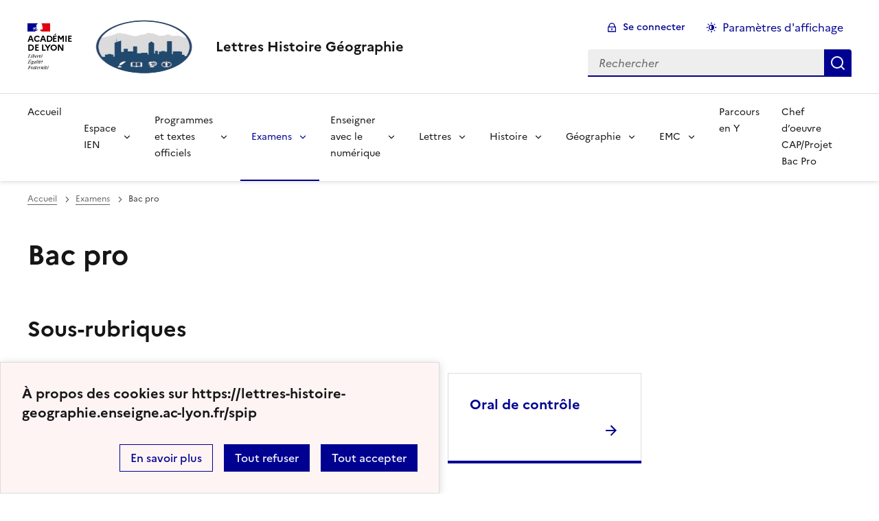

--- FILE ---
content_type: text/html; charset=utf-8
request_url: https://lettres-histoire-geographie.enseigne.ac-lyon.fr/spip/spip.php?rubrique138
body_size: 51511
content:
<!DOCTYPE html>
<html dir="ltr" lang="fr" class="ltr fr no-js" data-fr-scheme="system">
<head>
	<script type='text/javascript'>/*<![CDATA[*/(function(H){H.className=H.className.replace(/\bno-js\b/,'js')})(document.documentElement);/*]]>*/</script>
	<title>Lettres Histoire Géographie</title>
	<meta name="description" content="Site lettres histoire g&#233;ographie de l&#039;Acad&#233;mie de Lyon. Le site acad&#233;mique disciplinaire pour les lyc&#233;es professionnels propose des s&#233;quences (&#8230;)" />
	<meta http-equiv="Content-Type" content="text/html; charset=utf-8" />
<meta name="viewport" content="width=device-width, initial-scale=1" />


<link rel="alternate" type="application/rss+xml" title="Syndiquer tout le site" href="spip.php?page=backend" />


<link rel="stylesheet" href="squelettes-dist/css/spip.css?1760086684" type="text/css" />
<script>/*<![CDATA[*/
var blocs_replier_tout = 0;
var blocs_slide = 'aucun';
var blocs_title_sep = /\|\|/g;
var blocs_title_def = 'Déplier||Replier';
var blocs_js_cookie = '';

/*]]>*/</script><script>
var mediabox_settings={"auto_detect":true,"ns":"box","tt_img":true,"sel_g":"#documents_portfolio a[type='image\/jpeg'],#documents_portfolio a[type='image\/png'],#documents_portfolio a[type='image\/gif']","sel_c":".mediabox","str_ssStart":"Diaporama","str_ssStop":"Arr\u00eater","str_cur":"{current}\/{total}","str_prev":"Pr\u00e9c\u00e9dent","str_next":"Suivant","str_close":"Fermer","str_loading":"Chargement\u2026","str_petc":"Taper \u2019Echap\u2019 pour fermer","str_dialTitDef":"Boite de dialogue","str_dialTitMed":"Affichage d\u2019un media","splash_url":"","lity":{"skin":"_simple-dark","maxWidth":"90%","maxHeight":"90%","minWidth":"400px","minHeight":"","slideshow_speed":"2500","opacite":"0.9","defaultCaptionState":"expanded"}};
</script>
<!-- insert_head_css -->
<link rel="stylesheet" href="plugins-dist/mediabox/lib/lity/lity.css?1760090026" type="text/css" media="all" />
<link rel="stylesheet" href="plugins-dist/mediabox/lity/css/lity.mediabox.css?1760090026" type="text/css" media="all" />
<link rel="stylesheet" href="plugins-dist/mediabox/lity/skins/_simple-dark/lity.css?1760090026" type="text/css" media="all" /><link rel='stylesheet' type='text/css' media='all' href='plugins-dist/porte_plume/css/barre_outils.css?1760090026' />
<link rel='stylesheet' type='text/css' media='all' href='local/cache-css/cssdyn-css_barre_outils_icones_css-bbcce022.css?1764335967' />

<link rel="stylesheet" href="plugins/auto/typoenluminee/v4.0.0/css/enluminurestypo.css" type="text/css" media="all" /><link rel="stylesheet" type="text/css" href="plugins/auto/blocsdepliables/v1.4.2/css/blocs.css?1750406074" />
<link rel="stylesheet" type="text/css" href="plugins/auto/sjcycle/v3.6.0/css/sjcycle.css?1720191458" media="all" />
<link rel="stylesheet" href="plugins/auto/onglets_texte/v2.1.0/css/tab.css" type="text/css" media="all" />


<link rel="stylesheet" href="plugins/auto/squelette-spip-dsfr-main/v1.11.1/dsfr/dsfr.min.css?1764081971" type="text/css" />
<link rel="stylesheet" href="plugins/auto/squelette-spip-dsfr-main/v1.11.1/dsfr/utility/utility.main.css?1764081972" type="text/css" />
<link rel="stylesheet" href="plugins/auto/squelette-spip-dsfr-main/v1.11.1/dsfr/dsfr.spip.css?1764081971" type="text/css" />
<link rel="stylesheet" href="squelettes/dsfr/perso.css?1764340727" type="text/css" />



<script src="prive/javascript/jquery.js?1760086912" type="text/javascript"></script>

<script src="prive/javascript/jquery.form.js?1760086912" type="text/javascript"></script>

<script src="prive/javascript/jquery.autosave.js?1760086912" type="text/javascript"></script>

<script src="prive/javascript/jquery.placeholder-label.js?1760086912" type="text/javascript"></script>

<script src="prive/javascript/ajaxCallback.js?1760086912" type="text/javascript"></script>

<script src="prive/javascript/js.cookie.js?1760086912" type="text/javascript"></script>
<!-- insert_head -->
<script src="plugins-dist/mediabox/lib/lity/lity.js?1760090026" type="text/javascript"></script>
<script src="plugins-dist/mediabox/lity/js/lity.mediabox.js?1760090026" type="text/javascript"></script>
<script src="plugins-dist/mediabox/javascript/spip.mediabox.js?1760090026" type="text/javascript"></script><script type='text/javascript' src='plugins-dist/porte_plume/javascript/jquery.markitup_pour_spip.js?1760090026'></script>
<script type='text/javascript' src='plugins-dist/porte_plume/javascript/jquery.previsu_spip.js?1760090026'></script>
<script type='text/javascript' src='local/cache-js/jsdyn-javascript_porte_plume_start_js-95b172c0.js?1764335967'></script>
<script src='plugins/auto/blocsdepliables/v1.4.2/js/blocs.js?1750406074'></script>
<script src="plugins/auto/sjcycle/v3.6.0/lib/cycle2/jquery.cycle2.js?1720191458" type="text/javascript"></script>
<script src="plugins/auto/sjcycle/v3.6.0/lib/cycle2/jquery.cycle2.flip.js?1720191458" type="text/javascript"></script>
<script src="plugins/auto/sjcycle/v3.6.0/lib/cycle2/jquery.cycle2.carousel.js?1720191458" type="text/javascript"></script>
<script src="plugins/auto/sjcycle/v3.6.0/lib/cycle2/jquery.cycle2.scrollVert.js?1720191458" type="text/javascript"></script>
<script src="plugins/auto/sjcycle/v3.6.0/lib/cycle2/jquery.cycle2.shuffle.js?1720191458" type="text/javascript"></script>
<script src="plugins/auto/sjcycle/v3.6.0/lib/cycle2/jquery.cycle2.tile.js?1720191458" type="text/javascript"></script><script type="text/javascript" src="plugins/auto/onglets_texte/v2.1.0/javascript/mes_onglets.js"></script><script type='text/javascript' src='local/cache-js/jsdyn-jquery_cookiebar_js-56cc88ff.js?1764335967'></script>
<script type='text/javascript' src='plugins/auto/squelette-spip-dsfr-main/v1.11.1/js/jquery.cookiebar.call.js'></script>






<meta name="generator" content="SPIP 4.4.6" />





<meta name="theme-color" content="#000091"><!-- Défini la couleur de thème du navigateur (Safari/Android) -->
<link rel="apple-touch-icon" href="plugins/auto/squelette-spip-dsfr-main/v1.11.1/favicon/apple-touch-icon.png"><!-- 180×180 -->
<link rel="icon" href="plugins/auto/squelette-spip-dsfr-main/v1.11.1/favicon/favicon.svg" type="image/svg+xml">
<link rel="shortcut icon" href="plugins/auto/squelette-spip-dsfr-main/v1.11.1/favicon/favicon.ico" type="image/x-icon"><!-- 32×32 -->
<link rel="manifest" href="plugins/auto/squelette-spip-dsfr-main/v1.11.1/favicon/manifest.webmanifest" crossorigin="use-credentials"></head>

<body id="top"  class="pas_surlignable page_rubrique ">
<header role="banner" class="fr-header">
    <div class="fr-header__body">
        <div class="fr-container">
            <div class="fr-header__body-row">
                <div class="fr-header__brand fr-enlarge-link">
                    <div class="fr-header__brand-top">
                        <div class="fr-header__logo">
                            <p class="fr-logo">
                                
								 Académie<br>de Lyon
                            </p>
                        </div>
                         
                            <div class="fr-header__operator">
                                <img
	src="IMG/logo/logo_gros-removebg-preview.png?1764179117" class='fr-responsive-img'
	width="235"
	height="241" alt='Logo du site Lettres Histoire G&#233;ographie'/>
                                <!-- L’alternative de l’image (attribut alt) doit impérativement être renseignée et reprendre le texte visible dans l’image -->
                            </div>
                        
                        <div class="fr-header__navbar">
                            <button class="fr-btn--search fr-btn" data-fr-opened="false" aria-controls="modal-recherche" title="Rechercher">
                                Rechercher
                            </button>
                            <button class="fr-btn--menu fr-btn" data-fr-opened="false" aria-controls="modal-menu" aria-haspopup="menu" title="Menu" id="fr-btn-menu-mobile-3">
                                Menu
                            </button>
                        </div>
                    </div>
                    <div class="fr-header__service">
                        <a href="https://lettres-histoire-geographie.enseigne.ac-lyon.fr/spip" title="Accueil - Lettres Histoire Géographie"   aria-label="revenir à l'accueil du site">
                            <p class="fr-header__service-title">Lettres Histoire Géographie</p>
                        </a>
                        
                    </div>
                </div>
                <div class="fr-header__tools">
                    <div class="fr-header__tools-links">
                        <ul class="fr-btns-group">
                             
                             <li>
                            <a class="fr-btn fr-fi-lock-line" href="spip.php?page=login&amp;url=spip.php%3Frubrique138" aria-label="ouvrir le formulaire de connexion" title="connexion" rel="nofollow">Se connecter</a>
                            </li>
                            
                            
                            
							<li>
								<button class="fr-link fr-fi-theme-fill fr-link--icon-left fr-pt-0" aria-controls="fr-theme-modal" data-fr-opened="false" aria-label="Changer les paramêtres d'affichage" title="Paramètres d'affichage">Paramètres d'affichage</button>
							</li>
                        </ul>
                    </div>
                    <div class="fr-header__search fr-modal" id="modal-recherche">
                        <div class="fr-container fr-container-lg--fluid">
                            <button class="fr-btn--close fr-btn" aria-controls="modal-recherche">Fermer</button>
                                <form action="spip.php?page=recherche" method="get">
	<div class="fr-search-bar" id="formulaire_recherche" role="search">
		<input name="page" value="recherche" type="hidden"
>

		
		<label for="recherche" class="fr-label">Rechercher :</label>
		<input type="search" class="fr-input" size="10" placeholder="Rechercher" name="recherche" id="recherche" accesskey="4" autocapitalize="off" autocorrect="off"
		/><button type="submit" class="fr-btn" value="Rechercher" title="Rechercher" />


</div>
</form>

                        </div>
                    </div>
                </div>
            </div>
        </div>
    </div>
    <div class="fr-header__menu fr-modal" id="modal-menu" aria-labelledby="fr-btn-menu-mobile-1">
        <div class="fr-container">
            <button class="fr-btn--close fr-btn" aria-controls="modal-menu">Fermer</button>
            <div class="fr-header__menu-links"></div>
			   <nav class="fr-nav" id="header-navigation" role="navigation" aria-label="Menu principal">
    <ul class="fr-nav__list">
        <li class="fr-nav__item active">
            <a class="fr-nav__link active" href="https://lettres-histoire-geographie.enseigne.ac-lyon.fr/spip" target="_self"    aria-label="Revenir à la page d'accueil" title="Accueil">Accueil</a>
        </li>

        
        <li class="fr-nav__item  ">
            
                <button class="fr-nav__btn" aria-expanded="false" aria-controls="menu-77"   >Espace IEN</button>
                <div class="fr-collapse fr-menu" id="menu-77">
                    <ul class="fr-menu__list">
                        <li>
                            <a class="fr-nav__link fr-text--light"  aria-label="Ouvrir la rubrique Espace IEN" title="Espace IEN" href="spip.php?rubrique77" target="_self" ><i>Voir toute la rubrique</i></a>
                        </li>
            
                        <li>
                            <a class="fr-nav__link"  aria-label="Ouvrir la rubrique Actualités IEN" title="Actualités IEN" href="spip.php?rubrique5" target="_self" >Actualités IEN</a>
                        </li>
            
                        <li>
                            <a class="fr-nav__link"  aria-label="Ouvrir la rubrique Formations" title="Formations" href="spip.php?rubrique6" target="_self" >Formations</a>
                        </li>
            
                        <li>
                            <a class="fr-nav__link"  aria-label="Ouvrir la rubrique Compétences professionnelles" title="Compétences professionnelles" href="spip.php?rubrique66" target="_self" >Compétences professionnelles</a>
                        </li>
            
                    </ul>
                </div>
            
        </li>
        
        <li class="fr-nav__item  ">
            
                <button class="fr-nav__btn" aria-expanded="false" aria-controls="menu-79"   >Programmes et textes officiels</button>
                <div class="fr-collapse fr-menu" id="menu-79">
                    <ul class="fr-menu__list">
                        <li>
                            <a class="fr-nav__link fr-text--light"  aria-label="Ouvrir la rubrique Programmes et textes officiels" title="Programmes et textes officiels" href="spip.php?rubrique79" target="_self" ><i>Voir toute la rubrique</i></a>
                        </li>
            
                        <li>
                            <a class="fr-nav__link"  aria-label="Ouvrir la rubrique 3ème prépa Métiers" title="3ème prépa Métiers" href="spip.php?rubrique28" target="_self" >3ème prépa Métiers</a>
                        </li>
            
                        <li>
                            <a class="fr-nav__link"  aria-label="Ouvrir la rubrique CAP" title="CAP" href="spip.php?rubrique86" target="_self" >CAP</a>
                        </li>
            
                        <li>
                            <a class="fr-nav__link"  aria-label="Ouvrir la rubrique Bac Pro" title="Bac Pro" href="spip.php?rubrique87" target="_self" >Bac Pro</a>
                        </li>
            
                        <li>
                            <a class="fr-nav__link"  aria-label="Ouvrir la rubrique BP" title="BP" href="spip.php?rubrique69" target="_self" >BP</a>
                        </li>
            
                        <li>
                            <a class="fr-nav__link"  aria-label="Ouvrir la rubrique BMA" title="BMA" href="spip.php?rubrique153" target="_self" >BMA</a>
                        </li>
            
                    </ul>
                </div>
            
        </li>
        
        <li class="fr-nav__item  on active ">
            
                <button class="fr-nav__btn" aria-expanded="false" aria-controls="menu-11"  on aria-current="page" >Examens</button>
                <div class="fr-collapse fr-menu" id="menu-11">
                    <ul class="fr-menu__list">
                        <li>
                            <a class="fr-nav__link fr-text--light"  aria-label="Ouvrir la rubrique Examens" title="Examens" href="spip.php?rubrique11" target="_self" ><i>Voir toute la rubrique</i></a>
                        </li>
            
                        <li>
                            <a class="fr-nav__link"  aria-label="Ouvrir la rubrique Epreuves" title="Epreuves" href="spip.php?rubrique61" target="_self" >Epreuves</a>
                        </li>
            
                        <li>
                            <a class="fr-nav__link"  aria-label="Ouvrir la rubrique 3 Prépa Métiers " title="3 Prépa Métiers " href="spip.php?rubrique128" target="_self" >3 Prépa Métiers </a>
                        </li>
            
                        <li>
                            <a class="fr-nav__link"  aria-label="Ouvrir la rubrique CAP" title="CAP" href="spip.php?rubrique133" target="_self" >CAP</a>
                        </li>
            
                        <li>
                            <a class="fr-nav__link"  aria-label="Ouvrir la rubrique 1ère Bac pro. Attestation de réussite intermédiaire." title="1ère Bac pro. Attestation de réussite intermédiaire." href="spip.php?rubrique137" target="_self" >1ère Bac pro. Attestation de réussite intermédiaire.</a>
                        </li>
            
                        <li>
                            <a class="fr-nav__link"  aria-label="Ouvrir la rubrique Bac pro" title="Bac pro" href="spip.php?rubrique138" target="_self" >Bac pro</a>
                        </li>
            
                        <li>
                            <a class="fr-nav__link"  aria-label="Ouvrir la rubrique Brevet Professionnel " title="Brevet Professionnel " href="spip.php?rubrique141" target="_self" >Brevet Professionnel </a>
                        </li>
            
                        <li>
                            <a class="fr-nav__link"  aria-label="Ouvrir la rubrique BMA" title="BMA" href="spip.php?rubrique144" target="_self" >BMA</a>
                        </li>
            
                    </ul>
                </div>
            
        </li>
        
        <li class="fr-nav__item  ">
            
                <button class="fr-nav__btn" aria-expanded="false" aria-controls="menu-99"   >Enseigner avec le numérique</button>
                <div class="fr-collapse fr-menu" id="menu-99">
                    <ul class="fr-menu__list">
                        <li>
                            <a class="fr-nav__link fr-text--light"  aria-label="Ouvrir la rubrique Enseigner avec le numérique" title="Enseigner avec le numérique" href="spip.php?rubrique99" target="_self" ><i>Voir toute la rubrique</i></a>
                        </li>
            
                        <li>
                            <a class="fr-nav__link"  aria-label="Ouvrir la rubrique Enseignement à distance" title="Enseignement à distance" href="spip.php?rubrique100" target="_self" >Enseignement à distance</a>
                        </li>
            
                        <li>
                            <a class="fr-nav__link"  aria-label="Ouvrir la rubrique Sites/Plateformes/Outils" title="Sites/Plateformes/Outils" href="spip.php?rubrique24" target="_self" >Sites/Plateformes/Outils</a>
                        </li>
            
                        <li>
                            <a class="fr-nav__link"  aria-label="Ouvrir la rubrique Savoir faire" title="Savoir faire" href="spip.php?rubrique25" target="_self" >Savoir faire</a>
                        </li>
            
                    </ul>
                </div>
            
        </li>
        
        <li class="fr-nav__item  ">
            
                <button class="fr-nav__btn" aria-expanded="false" aria-controls="menu-16"   >Lettres</button>
                <div class="fr-collapse fr-menu" id="menu-16">
                    <ul class="fr-menu__list">
                        <li>
                            <a class="fr-nav__link fr-text--light"  aria-label="Ouvrir la rubrique Lettres" title="Lettres" href="spip.php?rubrique16" target="_self" ><i>Voir toute la rubrique</i></a>
                        </li>
            
                        <li>
                            <a class="fr-nav__link"  aria-label="Ouvrir la rubrique 3e Prépa-Métiers" title="3e Prépa-Métiers" href="spip.php?rubrique42" target="_self" >3e Prépa-Métiers</a>
                        </li>
            
                        <li>
                            <a class="fr-nav__link"  aria-label="Ouvrir la rubrique CAP" title="CAP" href="spip.php?rubrique31" target="_self" >CAP</a>
                        </li>
            
                        <li>
                            <a class="fr-nav__link"  aria-label="Ouvrir la rubrique Bac pro" title="Bac pro" href="spip.php?rubrique32" target="_self" >Bac pro</a>
                        </li>
            
                        <li>
                            <a class="fr-nav__link"  aria-label="Ouvrir la rubrique Co-intervention" title="Co-intervention" href="spip.php?rubrique170" target="_self" >Co-intervention</a>
                        </li>
            
                    </ul>
                </div>
            
        </li>
        
        <li class="fr-nav__item  ">
            
                <button class="fr-nav__btn" aria-expanded="false" aria-controls="menu-17"   >Histoire</button>
                <div class="fr-collapse fr-menu" id="menu-17">
                    <ul class="fr-menu__list">
                        <li>
                            <a class="fr-nav__link fr-text--light"  aria-label="Ouvrir la rubrique Histoire" title="Histoire" href="spip.php?rubrique17" target="_self" ><i>Voir toute la rubrique</i></a>
                        </li>
            
                        <li>
                            <a class="fr-nav__link"  aria-label="Ouvrir la rubrique 3e Prépa-Métiers" title="3e Prépa-Métiers" href="spip.php?rubrique43" target="_self" >3e Prépa-Métiers</a>
                        </li>
            
                        <li>
                            <a class="fr-nav__link"  aria-label="Ouvrir la rubrique CAP" title="CAP" href="spip.php?rubrique56" target="_self" >CAP</a>
                        </li>
            
                        <li>
                            <a class="fr-nav__link"  aria-label="Ouvrir la rubrique Bac pro" title="Bac pro" href="spip.php?rubrique37" target="_self" >Bac pro</a>
                        </li>
            
                    </ul>
                </div>
            
        </li>
        
        <li class="fr-nav__item  ">
            
                <button class="fr-nav__btn" aria-expanded="false" aria-controls="menu-18"   >Géographie</button>
                <div class="fr-collapse fr-menu" id="menu-18">
                    <ul class="fr-menu__list">
                        <li>
                            <a class="fr-nav__link fr-text--light"  aria-label="Ouvrir la rubrique Géographie" title="Géographie" href="spip.php?rubrique18" target="_self" ><i>Voir toute la rubrique</i></a>
                        </li>
            
                        <li>
                            <a class="fr-nav__link"  aria-label="Ouvrir la rubrique 3 Prépa Métiers" title="3 Prépa Métiers" href="spip.php?rubrique64" target="_self" >3 Prépa Métiers</a>
                        </li>
            
                        <li>
                            <a class="fr-nav__link"  aria-label="Ouvrir la rubrique CAP" title="CAP" href="spip.php?rubrique155" target="_self" >CAP</a>
                        </li>
            
                        <li>
                            <a class="fr-nav__link"  aria-label="Ouvrir la rubrique Bac pro" title="Bac pro" href="spip.php?rubrique36" target="_self" >Bac pro</a>
                        </li>
            
                        <li>
                            <a class="fr-nav__link"  aria-label="Ouvrir la rubrique Festival International de Géographie" title="Festival International de Géographie" href="spip.php?rubrique65" target="_self" >Festival International de Géographie</a>
                        </li>
            
                    </ul>
                </div>
            
        </li>
        
        <li class="fr-nav__item  ">
            
                <button class="fr-nav__btn" aria-expanded="false" aria-controls="menu-19"   >EMC</button>
                <div class="fr-collapse fr-menu" id="menu-19">
                    <ul class="fr-menu__list">
                        <li>
                            <a class="fr-nav__link fr-text--light"  aria-label="Ouvrir la rubrique EMC" title="EMC" href="spip.php?rubrique19" target="_self" ><i>Voir toute la rubrique</i></a>
                        </li>
            
                        <li>
                            <a class="fr-nav__link"  aria-label="Ouvrir la rubrique CAP" title="CAP" href="spip.php?rubrique40" target="_self" >CAP</a>
                        </li>
            
                        <li>
                            <a class="fr-nav__link"  aria-label="Ouvrir la rubrique Bac Pro" title="Bac Pro" href="spip.php?rubrique41" target="_self" >Bac Pro</a>
                        </li>
            
                    </ul>
                </div>
            
        </li>
        
        <li class="fr-nav__item  ">
            
            <a class="fr-nav__link "  aria-label="Ouvrir la rubrique Parcours en Y" title="Parcours en Y" href="spip.php?rubrique156" target="_self"   >Parcours en Y</a>
            
        </li>
        
        <li class="fr-nav__item  ">
            
            <a class="fr-nav__link "  aria-label="Ouvrir la rubrique Chef d&#8217;oeuvre CAP/Projet Bac Pro" title="Chef d&#8217;oeuvre CAP/Projet Bac Pro" href="spip.php?rubrique158" target="_self"   >Chef d&#8217;oeuvre CAP/Projet Bac Pro</a>
            
        </li>
        
    </ul>
</nav> 
			
        </div>
    </div>
</header>
<main id="main" role="main" class="fr-pb-6w">

	<div class="fr-container ">

		<nav role="navigation" class="fr-breadcrumb" aria-label="vous êtes ici :">
			<button class="fr-breadcrumb__button" aria-expanded="false" aria-controls="breadcrumb-1">Voir le fil d’Ariane</button>
			<div class="fr-collapse" id="breadcrumb-1">
				<ol class="fr-breadcrumb__list">
					<li><a class="fr-breadcrumb__link" title="Accueil du site" aria-label="revenir à l'accueil du site"  href="https://lettres-histoire-geographie.enseigne.ac-lyon.fr/spip/">Accueil</a></li>
					
						<li><a class="fr-breadcrumb__link"  title="Examens" aria-label="ouvrir la rubrique Examens" href="spip.php?rubrique11">Examens</a></li>
					
					<li><a class="fr-breadcrumb__link" aria-current="page">Bac pro</a></li>
				</ol>
			</div>
		</nav>

		<h1 class="fr-h1 crayon rubrique-titre-138 ">Bac pro</h1>

		
					

		

		
		

		
		
			<div class=" menu_rubriques fr-mt-8w fr-col-12">
				<h2 class="fr-h2">Sous-rubriques</h2>
				<div class="fr-grid-row fr-grid-row--gutters fr-mt-4w">
					
					<div class="fr-col-6 fr-col-sm-3">
						<div class="fr-tile fr-enlarge-link fr-tile--horizontal  transparent">
		<div class="fr-tile__body">
			<h4 class="fr-tile__title">
				<a class="fr-tile__link" href="spip.php?rubrique140" aria-describedby="" aria-label="Ouvrir la rubrique Sujets Lettres" title="Sujets Lettres">Sujets Lettres</a>
			</h4>
			
		</div>
		 
			
		
	</div>					</div>

					
					<div class="fr-col-6 fr-col-sm-3">
						<div class="fr-tile fr-enlarge-link fr-tile--horizontal  transparent">
		<div class="fr-tile__body">
			<h4 class="fr-tile__title">
				<a class="fr-tile__link" href="spip.php?rubrique154" aria-describedby="" aria-label="Ouvrir la rubrique Sujets Histoire-Géo-EMC" title="Sujets Histoire-Géo-EMC">Sujets Histoire-Géo-EMC</a>
			</h4>
			
		</div>
		 
			
		
	</div>					</div>

					
					<div class="fr-col-6 fr-col-sm-3">
						<div class="fr-tile fr-enlarge-link fr-tile--horizontal  transparent">
		<div class="fr-tile__body">
			<h4 class="fr-tile__title">
				<a class="fr-tile__link" href="spip.php?rubrique164" aria-describedby="" aria-label="Ouvrir la rubrique Oral de contrôle" title="Oral de contrôle">Oral de contrôle</a>
			</h4>
			
		</div>
		 
			
		
	</div>					</div>

					
				</div>
			</div>
		

		
		
		
		  <div class='ajaxbloc ajax-id-liste_ajax' data-ajax-env='7/Wp148nBBav7jm81VD7n5WGroAg51RG56+CggpznAvMEbf0HMH/D83n2O/Y9oKeHyTdHS3G8zODDy+ddPgZ3e/o5dHvQptLkh9KkgyVOIX2kMpx9e7tIzsDV6k4XHfHXOlGQ6Mjr7jnp8qFsSWp1pwPfu4ZWP7TX2DxydZoymruLTfrxoSMUjzY7wdx1rINOQLmfDcANh7Xa363JmqkCOWEK1Wk9VcG6y+qSG1EbjgVjgIFsTgJb5hTcO5gd3PoNgN5I2so9JG7OCffwg==' data-origin="spip.php?rubrique138">






<script>
	  var mots = "";
	var compteur = 0;
	$(document).off('click', '#bouton-voir-plus');
	$(document).on('click','#bouton-voir-plus',function(){
		// $("#bouton-voir-plus").detach();
		compteur = compteur + 8;
		var apres = compteur + 8;
		var adresse = "https://lettres-histoire-geographie.enseigne.ac-lyon.fr/spip/?page=articles-defilement&var_mode=calcul&id_rubrique=138" + mots + "&debut=" + compteur + "&apres=" + apres;
		$.get(adresse, function(data) {
			// Manipulez le contenu récupéré ici
			// Par exemple, insérez-le dans la div avec id "conteneur"
			// $("#liste-articles").append(data);
			$("#bouton-voir-plus").before(data);
		});
	});
</script>
</div><!--ajaxbloc-->


		

		
		


		


	</div>

</main>

<!-- footer avec partenaires -->
  <div class="fr-share fr-mt-5w">
	<div class="fr-container">
	<p class="fr-share__title">Partager la page</p>
	<ul class="fr-share__group">
		<li>
			<a class="fr-share__link fr-share__link--facebook" title="Partager sur Facebook - nouvelle fenêtre" href="https://www.facebook.com/sharer.php?u=https://lettres-histoire-geographie.enseigne.ac-lyon.fr/spip/spip.php?rubrique138" target="_blank" rel="noopener" onclick="window.open(this.href,'Partager sur Facebook','toolbar=no,location=yes,status=no,menubar=no,scrollbars=yes,resizable=yes,width=600,height=450'); event.preventDefault();">Partager sur Facebook</a>
		</li>
		<li>
			<!-- Les paramètres de la reqûete doivent être URI-encodés (ex: encodeURIComponent() en js) -->
			<a class="fr-share__link fr-share__link--twitter" title="Partager sur Twitter - nouvelle fenêtre" href="https://twitter.com/intent/tweet?url=https://lettres-histoire-geographie.enseigne.ac-lyon.fr/spip/spip.php?rubrique138&text=Bac pro&via=[À MODIFIER - via]&hashtags=[À MODIFIER - hashtags]" target="_blank" rel="noopener" onclick="window.open(this.href,'Partager sur Twitter','toolbar=no,location=yes,status=no,menubar=no,scrollbars=yes,resizable=yes,width=600,height=420'); event.preventDefault();">Partager sur Twitter</a>
		</li>
		<li>
			<a class="fr-share__link fr-share__link--linkedin" title="Partager sur LinkedIn - nouvelle fenêtre" href="https://www.linkedin.com/shareArticle?url=https://lettres-histoire-geographie.enseigne.ac-lyon.fr/spip/spip.php?rubrique138&title=Bac pro" target="_blank" rel="noopener" onclick="window.open(this.href,'Partager sur LinkedIn','toolbar=no,location=yes,status=no,menubar=no,scrollbars=yes,resizable=yes,width=550,height=550'); event.preventDefault();">Partager sur LinkedIn</a>
		</li>
		<li>
			<a class="fr-share__link fr-share__link--mail" href="mailto:?subject=Bac pro&body=Voir cette page du site Lettres Histoire Géographie : https://lettres-histoire-geographie.enseigne.ac-lyon.fr/spip/spip.php?rubrique138" title="Partager par email" target="_blank">Partager par email</a>
		</li>
		<li>
			<button class="fr-share__link fr-share__link--copy" title="Copier dans le presse-papier" onclick="navigator.clipboard.writeText(window.location);alert('Adresse copiée dans le presse papier.');">Copier dans le presse-papier</button>
		</li>
	</ul>
</div>
</div>



<footer class="fr-footer fr-pb-3w" role="contentinfo" id="footer-1060">
    <div class="fr-container">
        <div class="fr-footer__body">
            <div class="fr-footer__brand fr-enlarge-link">
                <a href="https://lettres-histoire-geographie.enseigne.ac-lyon.fr/spip" title="Retour à l’accueil"   aria-label="Revenir à l'accueil du site">
                    <p class="fr-logo">
                        
                    </p>
                </a>
            </div>
            <div class="fr-footer__content">
                <p class="fr-footer__content-desc"> 2011 - 2026 Lettres Histoire Géographie</p>
                <ul class="fr-footer__content-list">
                    
                </ul>
            </div>
        </div>
		
		<div class="fr-footer__partners">
			<h2 class="fr-footer__partners-title "><b>Sites favoris</b></h2>
			<div class="fr-footer__partners-logos">
				<div class="fr-footer__partners-main">
					
					<a class="fr-footer__partners-link" href="http://geoconfluences.ens-lyon.fr/">
						<img
	src="IMG/logo/siteon18.jpg?1548952711" class='fr-footer__logo'
	width="110"
	height="110" alt='G&#233;oconfluences'/>
						<!-- L’alternative de l’image (attribut alt) doit impérativement être renseignée et reprendre le texte visible dans l’image -->
					</a>
					

				</div>
				<div class="fr-footer__partners-sub">
					<ul>

						
						<li>
							<a class="fr-footer__partners-link" href="http://www.saint-die.eu/accueilfig">
								<img
	src="IMG/logo/siteon16.jpg?1543835496" class='fr-footer__logo'
	width="100"
	height="100" alt='Festival International de G&#233;ographie'/>
								<!-- L’alternative de l’image (attribut alt) doit impérativement être renseignée et reprendre le texte visible dans l’image -->
							</a>
						</li>
						


					</ul>
				</div>
			</div>
		</div>
		
        <div class="fr-footer__bottom">
            <ul class="fr-footer__bottom-list">
                <li class="fr-footer__bottom-item">
                    <a class="fr-footer__bottom-link" href="spip.php?page=plan"  title="Plan du site" aria-label="ouvrir le plan du site">Plan du site</a>
                </li>
				 
				<li class="fr-footer__bottom-item">
					<a class="fr-footer__bottom-link" href="spip.php?page=contact"  title="Contact" aria-label="ouvrir le formulaire de contact">Nous contacter</a>
				</li>
				
                <li class="fr-footer__bottom-item">
                    <a class="fr-footer__bottom-link" href="#">Accessibilité : non conforme</a>
                </li>
                <li class="fr-footer__bottom-item">
                    <a class="fr-footer__bottom-link" href="spip.php?page=mentions"  title="Mentions" aria-label="voir les mentions légales">Mentions légales</a>
                </li>
                 <li class="fr-footer__bottom-item"><a class="fr-footer__bottom-link" href="spip.php?page=donnees"  title="Utilisation de mes données" aria-label="Voir l'utilisation des données personnelles">Données personnelles</a></li>
                  <li class="fr-footer__bottom-item"><button class="fr-footer__bottom-link" data-fr-opened="false" aria-controls="fr-consent-modal" title="Voir les information sur l'utilisation des cookies">Gestion des cookies</button></li>
				<li class="fr-footer__bottom-item">
					<button class="fr-footer__bottom-link fr-fi-theme-fill fr-link--icon-left" aria-controls="fr-theme-modal" data-fr-opened="false" title="Modifier les paramêtres d'affichage">Paramètres d'affichage</button>
				</li>
				<li class="fr-footer__bottom-item">
					<a class="fr-footer__bottom-link fr-fi-rss-line fr-link--icon-left" href="spip.php?page=backend" title="S'abonner au flux RSS">Flux RSS</a>
				</li>
            </ul>
			

        </div>
    </div>
</footer>
  <dialog id="fr-consent-modal" class="fr-modal" role="dialog" aria-labelledby="fr-consent-modal-title">
    <div class="fr-container fr-container--fluid fr-container-md">
        <div class="fr-grid-row fr-grid-row--center">
            <div class="fr-col-12 fr-col-md-10 fr-col-lg-8">
                <div class="fr-modal__body">
                    <div class="fr-modal__header">
                        <button class="fr-btn--close fr-btn" aria-controls="fr-consent-modal">Fermer</button>
                    </div>
                    <div class="fr-modal__content">
                        <h1 id="fr-consent-modal-title" class="fr-modal__title">
                            Détails sur la gestion des cookies
                        </h1>
                        <h3 class="spip">À propos des cookies</h3>
<p>Un cookie (ou &#8220;traceur&#8221;) est un fichier texte déposé sur votre ordinateur lors de la visite d’un site ou de la consultation d’une campagne de communication. Il permet de conserver des données utilisateur afin de faciliter votre navigation et de vous offrir certaines fonctionnalités.<br class='autobr' />
Les cookies et les adresses IP des internautes, collectés à des fins statistiques, sont conservés pendant treize mois, puis sont supprimées.</p>
<p><strong class="caractencadre2-spip spip">Le Rectorat de Lyon</strong><br class='autobr' />
s’engage à suivre les <a href="https://www.legifrance.gouv.fr/jorf/id/JORFTEXT000038783337" rel="external">lignes directrices de la CNIL concernant les cookies et autres traceurs</a> adoptées le 4 juillet 2019 avec notamment l’obligation, sauf exception, de recueillir le consentement des utilisateurs avant toute opération d’écriture ou de lecture de cookies et autres traceurs.</p>
<h3 class="spip">Cookies internes nécessaires au site pour fonctionner</h3>
<p>Il convient de distinguer les cookies que nous émettons sur<br class='autobr' />
<strong class="caractencadre2-spip spip">[<a href="https://lettres-histoire-geographie.enseigne.ac-lyon.fr/spip/" class="spip_url auto" rel="nofollow">https://lettres-histoire-geographie.enseigne.ac-lyon.fr/spip/</a>]</strong><br class='autobr' />
pour le bon fonctionnement du site, des cookies de mesure d’audience et de ceux émis par des tiers. En cas de refus des cookies nécessaires au bon fonctionnement du site, ou de l’effacement de ceux-ci, nous vous informons que vous ne pourrez plus bénéficier d’un certain nombre de fonctionnalités qui sont néanmoins nécessaires pour naviguer dans certains espaces de ce site web. Vous pouvez vous y opposer ou les supprimer en utilisant les paramètres de votre navigateur, cependant votre expérience utilisateur risque d’être dégradée.</p>
<table class="table spip">
<thead><tr class='row_first'><th id='id051a_c0'>Nom du cookie</th><th id='id051a_c1'>Finalité</th><th id='id051a_c2'>Durée de conservation</th></tr></thead>
<tbody>
<tr class='row_odd odd'>
<td headers='id051a_c0'><a href="https://opt-out.ferank.eu/fr/" rel="external">Tarteaucitron.js</a></td>
<td headers='id051a_c1'>Sauvegarde des choix en matière de consentement des cookies.<br class='autobr' />
Recommandé par la CNIL, cette solution donne ainsi le choix aux visiteurs du site d’accepter ou de refuser les cookies tiers<br class='autobr' />
(notamment réseaux sociaux et médias sociaux) de<br class='autobr' />
manière individuelle.</td>
<td headers='id051a_c2'>12 mois</td></tr>
</tbody>
</table><h3 class="spip">Cookies de mesure d’audience</h3>
<p><strong class="caractencadre2-spip spip">Paragraphe à conserver uniquement si vous utilisez une mesure d’audience/statistiques</strong></p>
<p>Afin de mieux vous servir et d’améliorer l’expérience utilisateur sur notre site, nous mesurons<br class='autobr' />
son audience grâce à une solution utilisant la technologie des cookies. Ce type de cookie ne<br class='autobr' />
permet pas de vous identifier en tant qu’individu&nbsp;; il sert uniquement à enregistrer vos<br class='autobr' />
informations de navigation.<br class='autobr' />
<strong class="caractencadre2-spip spip">[<a href="https://lettres-histoire-geographie.enseigne.ac-lyon.fr/spip/" class="spip_url auto" rel="nofollow">https://lettres-histoire-geographie.enseigne.ac-lyon.fr/spip/</a>]</strong> utilise l’outil de mesure d’audience <strong class="caractencadre2-spip spip">[nom de l’outil utilisé]</strong>.<br class='autobr' />
Ces cookies de mesure d’audience ne sont pas conservés au-delà de 13 mois. Vous pouvez<br class='autobr' />
vous opposer à tout moment à leur utilisation dans la bannière Gestion de vos préférences sur<br class='autobr' />
les cookies.</p>
<table class="table spip">
<thead><tr class='row_first'><th id='id1642_c0'>Nom du cookie</th><th id='id1642_c1'>Finalité</th><th id='id1642_c2'>Durée de conservation</th></tr></thead>
<tbody>
<tr class='row_odd odd'>
<td headers='id1642_c0'><strong class="caractencadre2-spip spip">à compléter</strong></td>
<td class='numeric ' headers='id1642_c1'></td>
<td class='numeric ' headers='id1642_c2'></td></tr>
</tbody>
</table><h3 class="spip">Cookies tiers, destinés à améliorer l’interactivité du site</h3>
<p>Des cookies peuvent également être émis sur le <strong class="caractencadre2-spip spip">[URL du site]</strong> via des applications de tiers. En effet, certaines fonctionnalités proposées sur le site (lecteurs vidéos, cartes et contenus interactifs, affichage de contenus issus de plateformes sociales, etc.) font appel à des services de tiers. Ces fonctionnalités déposent des cookies permettant aux tiers d’identifier les sites que vous consultez et les contenus auxquels vous vous intéressez.</p>
<h4 class="spip">Finalités et modalités de traitement de vos données par les tiers, vos droits et les modalités d’exercice de ces derniers&nbsp;:</h4><table class="table spip">
<thead><tr class='row_first'><th id='idb869_c0'>Nom du cookie</th><th id='idb869_c1'>Finalité</th><th id='idb869_c2'>Paramétrages/règles de confidentialité</th></tr></thead>
<tbody>
<tr class='row_odd odd'>
<td headers='idb869_c0'>Twitter</td>
<td headers='idb869_c1'>Permettre aux utilisateurs du site de faciliter le partage de contenu avec le réseau social Twitter.</td>
<td headers='idb869_c2'><a href="https://help.twitter.com/fr/rules-and-policies/twitter-cookies" rel="external">Paramétrer votre navigateur internet pour bloquer les Cookies, ou/et les options de votre compte Twitter</a></td></tr>
<tr class='row_even even'>
<td headers='idb869_c0'>Youtube</td>
<td headers='idb869_c1'>Permettre aux utilisateurs du site de visionner et de partager des vidéos sur Youtube.</td>
<td headers='idb869_c2'><a href="https://policies.google.com/privacy?hl=fr&amp;gl=fr" rel="external">Règles de confidentialité de Youtube</a></td></tr>
<tr class='row_odd odd'>
<td headers='idb869_c0'>Instagram</td>
<td headers='idb869_c1'>Permettre aux utilisateurs du site de partager des contenus et d’interagir avec le site via leur compte Instagram.</td>
<td headers='idb869_c2'><a href="https://help.instagram.com/519522125107875" rel="external">Politique d’utilisation des données Instagram</a></td></tr>
<tr class='row_even even'>
<td headers='idb869_c0'>Facebook</td>
<td headers='idb869_c1'>Permettre aux utilisateurs du site de partager des contenus et d’interagir avec le site via leur compte Facebook.</td>
<td headers='idb869_c2'><a href="https://www.facebook.com/policies/cookies/" rel="external">Politique d’utilisation des données Facebook</a></td></tr>
<tr class='row_odd odd'>
<td headers='idb869_c0'>AddThis</td>
<td headers='idb869_c1'>Permettre aux visiteurs de partager du contenu avec une gamme de plates-formes en réseaux dont AddThis.</td>
<td headers='idb869_c2'><a href="https://www.addthis.com/privacy/terms-of-service/fr/" rel="external">Conditions générales d’utilisation d’AddThis</a></td></tr>
<tr class='row_even even'>
<td headers='idb869_c0'>Dailymotion</td>
<td headers='idb869_c1'>Permettre aux utilisateurs du site de visionner et de partager des vidéos sur Dailymotion.</td>
<td headers='idb869_c2'><a href="https://www.dailymotion.com/legal/privacy" rel="external">Politique de confidentialité de Dailymotion</a></td></tr>
<tr class='row_odd odd'>
<td headers='idb869_c0'>OpenstreetMap</td>
<td headers='idb869_c1'>Permettre aux utilisateurs du site d’accéder à des cartes géographiques interactives.</td>
<td headers='idb869_c2'><a href="https://wiki.osmfoundation.org/wiki/Privacy_Policy" rel="external">Politique de confidentialité d’OpenStreetMap</a></td></tr>
</tbody>
</table>
<p>Ce tableau présente quelques exemples. La liste des services tiers utilisés par ce site et nécessitant des cookies est présente dans la fenêtre de gestion des cookies. Vous pouvez les afficher en cliquant sur l’image&nbsp;:</p>
<div class='spip_document_1 spip_document spip_documents spip_document_file spip_documents_left spip_document_left'>
<figure class="spip_doc_inner">
<a href="IMG/pdf/Tutoriel_cartes.pdf"
	class=" spip_doc_lien" title='PDF - 1.4 Mio'
	type="application/pdf"><img src='plugins-dist/medias/prive/vignettes/pdf.svg?1760090026' width='64' height='64' alt='' /></a>
</figure>
</div>
<p>&nbsp;<br class='autobr' />
&nbsp;<br class='autobr' />
&nbsp;<br class='autobr' />
Au niveau de votre navigateur internet, vous avez également la possibilité de choisir à tout moment de désactiver tout ou partie des cookies générés lors de votre consultation du site education.gouv.fr, même ceux nécessaires au fonctionnement du site. Vous ne pourrez plus alors disposer de toutes les fonctionnalités du site. Voici les procédures à suivre pour gérer les cookies au niveau de votre navigateur&nbsp;:</p>
<table class="table spip">
<tbody>
<tr class='row_odd odd'>
<td><a href="https://support.mozilla.org/fr/kb/protection-renforcee-contre-pistage-firefox-ordinateur?redirectlocale=fr&amp;redirectslug=activer-desactiver-cookies" rel="external">Firefox</a></td>
<td><a href="https://support.google.com/chrome/answer/95647?hl=fr" rel="external">Chrome</a></td>
<td><a href="https://support.microsoft.com/en-us/help/17442/windows-internet-explorer-delete-manage-cookies#ie=ie-9" rel="external">Explorer</a></td>
<td><a href="https://support.apple.com/fr-fr/guide/safari/sfri11471/mac" rel="external">Safari</a></td>
<td><a href="https://help.opera.com/en/latest/web-preferences/#cookies" rel="external">Opera</a></td></tr>
</tbody>
</table></div>
                </div>
            </div>
        </div>
    </div>
</dialog>


<dialog id="fr-theme-modal" class="fr-modal" role="dialog" aria-labelledby="fr-theme-modal-title">
	<div class="fr-container fr-container--fluid fr-container-md">
		<div class="fr-grid-row fr-grid-row--center">
			<div class="fr-col-12 fr-col-md-8 ">
				<div class="fr-modal__body">
					<div class="fr-modal__header">
						<button class="fr-link--close fr-link" aria-controls="fr-theme-modal">Fermer</button>
					</div>
					<div class="fr-modal__content">
						<h1 id="fr-theme-modal-title" class="fr-modal__title">
							Paramètres d’affichage
						</h1>
						<p>Choisissez un thème pour personnaliser l’apparence du site.</p>
						<div class="fr-grid-row fr-grid-row--gutters">
							<div class="fr-col">
								<div id="fr-display" class="fr-form-group fr-display">
									<div class="fr-form-group">
										<fieldset class="fr-fieldset">
											<div class="fr-fieldset__content">
												<div class="fr-radio-group fr-radio-rich">
													<input value="light" type="radio" id="fr-radios-theme-light" name="fr-radios-theme">
													<label class="fr-label" for="fr-radios-theme-light">Thème clair
													</label>
													<div class="fr-radio-rich__img" data-fr-inject-svg>
														<img src="plugins/auto/squelette-spip-dsfr-main/v1.11.1/img/light.svg" alt="">
														<!-- L’alternative de l’image (attribut alt) doit rester vide car l’image est illustrative et ne doit pas être restituée aux technologies d’assistance -->
													</div>
												</div>
												<div class="fr-radio-group fr-radio-rich">
													<input value="dark" type="radio" id="fr-radios-theme-dark" name="fr-radios-theme">
													<label class="fr-label" for="fr-radios-theme-dark">Thème sombre
													</label>
													<div class="fr-radio-rich__img" data-fr-inject-svg>
														<img src="plugins/auto/squelette-spip-dsfr-main/v1.11.1/img/dark.svg" alt="">
														<!-- L’alternative de l’image (attribut alt) doit rester vide car l’image est illustrative et ne doit pas être restituée aux technologies d’assistance -->
													</div>
												</div>
												<div class="fr-radio-group fr-radio-rich">
													<input value="system" type="radio" id="fr-radios-theme-system" name="fr-radios-theme">
													<label class="fr-label" for="fr-radios-theme-system">Système
														<span class="fr-hint-text">Utilise les paramètres système.</span>
													</label>
													<div class="fr-radio-rich__img" data-fr-inject-svg>
														<img src="plugins/auto/squelette-spip-dsfr-main/v1.11.1/img/system.svg" alt="">
														<!-- L’alternative de l’image (attribut alt) doit rester vide car l’image est illustrative et ne doit pas être restituée aux technologies d’assistance -->
													</div>
												</div>
											</div>
										</fieldset>
									</div>
								</div>

							</div>
							<div class="fr-col">
								<div id="fr-display2" class="fr-form-group fr-display">
									<div class="fr-form-group">
										<fieldset class="fr-fieldset">
											<div class="fr-fieldset__content">
												<div class="fr-radio-group fr-radio-rich">
													<input value="light" type="radio" id="fr-radios-dyslexic-non" name="fr-radios-dyslexic"
																												checked
																											>
													<label class="fr-label marianne" for="fr-radios-dyslexic-non">Police Marianne
													</label>
													<div class="fr-radio-rich__img" data-fr-inject-svg>
														<h1 class="fr-text-center fr-width-100 fr-mt-2w marianne">AB</h1>
														<!-- L’alternative de l’image (attribut alt) doit rester vide car l’image est illustrative et ne doit pas être restituée aux technologies d’assistance -->
													</div>
												</div>
												<div class="fr-radio-group fr-radio-rich">
													<input value="dark" type="radio" id="fr-radios-dyslexic-oui" name="fr-radios-dyslexic"
																										>
													<label class="fr-label dyslexic" for="fr-radios-dyslexic-oui">Police OpenDyslexic
													</label>
													<div class="fr-radio-rich__img" data-fr-inject-svg>
														<h1 class="fr-text-center fr-width-100 fr-mt-2w dyslexic">AB</h1>
														<!-- L’alternative de l’image (attribut alt) doit rester vide car l’image est illustrative et ne doit pas être restituée aux technologies d’assistance -->
													</div>
												</div>

											</div>
										</fieldset>
									</div>
								</div>

							</div>
						</div>
					</div>
				</div>
			</div>
		</div>
	</div>
</dialog>


<script>
	$('table').removeClass('spip');
</script>

<a class="fr-link fr-icon-arrow-up-fill fr-link--icon-right fr-pr-2w fr-pb-2w fr-display-none" href="#top" id="backtToTop">
	Haut de page
</a>
</body>

<script type="module" src="plugins/auto/squelette-spip-dsfr-main/v1.11.1/dsfr/dsfr.module.min.js"></script>
<script type="text/javascript" nomodule src="plugins/auto/squelette-spip-dsfr-main/v1.11.1/dsfr/dsfr.nomodule.min.js"></script>

<script>
    document.getElementById('fr-radios-dyslexic-oui').onclick = function(){
        console.log("OpenDislexic");
        document.getElementsByTagName('body')[0].classList.add("dyslexic");
        Cookies.set("daneVersaillesDyslexic",  "oui", { expires: 15 });

    }

    document.getElementById('fr-radios-dyslexic-non').onclick = function(){
        console.log("Marianne");
        document.getElementsByTagName('body')[0].classList.remove('dyslexic');
        Cookies.set("daneVersaillesDyslexic",  "non", { expires: 15 });

    }
</script>

<script>
    // Scroll to top button appear
    jQuery(document).on('scroll', function() {
        var scrollDistance = $(this).scrollTop();
        if (scrollDistance > 100) {
            $('#backtToTop').removeClass('fr-display-none');
        } else {
            $('#backtToTop').addClass('fr-display-none');
        }
    });
</script>

<script>
// document.addEventListener('DOMContentLoaded', function() {

	const carousel=document.querySelectorAll('.fr-tabs__panel')
	carousel.forEach(article => {
		article.addEventListener('click', function(e) {
		const link=article.querySelector('a').href;
		if (link) {
			window.location.href = link;
		}
	})
	})

// });
</script>
</html>



--- FILE ---
content_type: text/css
request_url: https://lettres-histoire-geographie.enseigne.ac-lyon.fr/spip/squelettes/dsfr/perso.css?1764340727
body_size: 1671
content:
/* Bouton "Decouvrir" du Carousel */
.fr-tile__detail.fr-text-white {
	background: #000091;
	padding: 6px;
	font-size: 1em;
}

.fr-tile__detail.fr-text-white:hover {
	background: #1212FF;
}

/* Hauteur de l'image du Carousel'*/
@media screen and (min-width: 768px) {
	.fr-tabs,.fr-tile.fr-carousel{
		min-height: 12vw;
}
}

@media screen and (min-width: 2000px) {
	.fr-tabs,.fr-tile.fr-carousel{
		min-height: 10vw;
}
}

/* Surcouche bleutee pour les images du Carousel */
.fr-tile__content.fr-py-6w {
	background: rgba(0,0,145,0.4);/* Couleur bleue avec transparence */
	margin-top: -20px;
	min-height: 12vw;
}


/* Blocs pliés */

.blocs_titre {
	background: transparent url('../images/up.png') no-repeat scroll left center;
	color:var(--text-action-high-blue-france);
	line-height: 1.5em;
}

.blocs_replie {
	background: transparent url('../images/down.png') no-repeat scroll left center;
	color:var(--text-default-grey);
	line-height: 1.5em;
}

.ouvrir_fermer {
	background: none;
}

.blocs_destination.blocs_invisible {
	margin-top: 2em;
}

/* Pointeur sur Carousel */
.fr-tabs {
	cursor : pointer;
}

/* Tableaux bordures bleutées plutôt que transparentes */
/* Pour faire des tableaux invisibles */
table,
table thead,
table tfoot,
table tbody,
table tr,
table tr.row_odd,
table tr.row_even,
table th,
table td
{
	border: solid rgba(0,0,145,0.4);
	border-collapse:collapse
}

table thead {
	background:
}


table th {
	color: var(--text-action-high-blue-france);
}

table td {
	font-size: 0.9rem;
	padding : 5px;
}

table tr.row_odd {
	background: var(--background-alt-blue-france);
}

table tr.row_even {
	background: var(--background-alt-beige-gris-galet);
}


--- FILE ---
content_type: application/javascript
request_url: https://lettres-histoire-geographie.enseigne.ac-lyon.fr/spip/local/cache-js/jsdyn-jquery_cookiebar_js-56cc88ff.js?1764335967
body_size: 7785
content:
/* #PRODUIRE{fond=jquery.cookiebar.js,lang=fr,signature=dcca48101505dd86b703689a604fe3c4}
   md5:152c2f90b3c5df57180f38d33c31a418 */
(function($){
	$.cookieBar = function(options,val){
		if(options=='cookies'){
			var doReturn = 'cookies';
		}else if(options=='set'){
			var doReturn = 'set';
		}else{
			var doReturn = false;
		}
		var defaults = {
			message: '', //Message displayed on bar
			acceptButton: true, //Set to true to show accept/enable button
			acceptText: 'Tout accepter', //Text on accept/enable button
			declineButton: true, //Set to true to show decline/disable button
			declineText: 'Tout refuser', //Text on decline/disable button
			policyButton: true, //Set to true to show Privacy Policy button
			policyText: 'En savoir plus', //Text on Privacy Policy button
			policyURL: 'www', //URL of Privacy Policy
			autoEnable: true, //Set to true for cookies to be accepted automatically. Banner still shows
			acceptOnContinue: false, //Set to true to silently accept cookies when visitor moves to another page
			expireDays: 365, //Number of days for cookieBar cookie to be stored for
			forceShow: false, //Force cookieBar to show regardless of user cookie preference
			effect: 'slide', //Options: slide, fade, hide
			element: 'body', //Element to append/prepend cookieBar to. Remember "." for class or "#" for id.
			append: false, //Set to true for cookieBar HTML to be placed at base of website. Actual position may change according to CSS
			fixed: true, //Set to true to add the class "fixed" to the cookie bar. Default CSS should fix the position
			bottom: true, //Force CSS when fixed, so bar appears at bottom of website
			zindex: '999', //Can be set in CSS, although some may prefer to set here
			redirect: String(window.location.href), //Current location
			currentLocation: window.location.href, //Current location
			domain: String(window.location.hostname), //Location of privacy policy
			referrer: String(document.referrer) //Where visitor has come from
		};
		var options = $.extend(defaults,options);
		//Sets expiration date for cookie
		var expireDate = new Date();
		expireDate.setTime(expireDate.getTime()+(options.expireDays*24*60*60*1000));
		expireDate = expireDate.toGMTString();

		var cookieEntry = 'cb-enabled={value}; expires='+expireDate+'; path=/';

		//Retrieves current cookie preference
		var i,cookieValue='',aCookie,aCookies=document.cookie.split('; ');
		for (i=0;i<aCookies.length;i++){
			aCookie = aCookies[i].split('=');
			if(aCookie[0]=='cb-enabled'){
    			cookieValue = aCookie[1];
			}
		}
		//Sets up default cookie preference if not already set
		if(cookieValue=='' && options.autoEnable){
			cookieValue = 'enabled';
			document.cookie = cookieEntry.replace('{value}','enabled');
		}
		if(options.acceptOnContinue){
			if(options.referrer.indexOf(options.domain)>=0 && String(window.location.href).indexOf(options.policyURL)==-1 && doReturn!='cookies' && doReturn!='set' && cookieValue!='accepted' && cookieValue!='declined'){
				doReturn = 'set';
				val = 'accepted';
			}
		}
		if(doReturn=='cookies'){
			//Returns true if cookies are enabled, false otherwise
			if(cookieValue=='enabled' || cookieValue=='accepted'){
				return true;
			}else{
				return false;
			}
		}else if(doReturn=='set' && (val=='accepted' || val=='declined')){
			//Sets value of cookie to 'accepted' or 'declined'
			document.cookie = cookieEntry.replace('{value}',val);
			if(val=='accepted'){
				return true;
			}else{
				return false;
			}
		}else{
			//Sets up enable/accept button if required
			var message = options.message.replace('{policy_url}',options.policyURL);

			if(options.acceptButton){
				var acceptButton = '<button class="fr-btn cb-enable" title="Autoriser tous les cookies">'+options.acceptText+'</button>';
			}else{
				var acceptButton = '';
			}
			//Sets up disable/decline button if required
			if(options.declineButton){
				var declineButton = '<button class="fr-btn cb-disable" title="Refuser tous les cookies">'+options.declineText+'</button>';
			}else{
				var declineButton = '';
			}
			//Sets up privacy policy button if required
			if(options.policyButton && options.policyURL){
				var policyButton = '<button class="fr-btn fr-btn--secondary cb-policy" data-fr-opened="false" aria-controls="fr-consent-modal" title="Personnaliser les cookies">'+options.policyText+'</button>';
			}else{
				var policyButton = '';
			}
			//Whether to add "fixed" class to cookie bar
			if(options.fixed){
				if(options.bottom){
					var fixed = ' class="fixed bottom"';
				}else{
					var fixed = ' class="fixed"';
				}
			}else{
				var fixed = '';
			}
			if(options.zindex!=''){
				var zindex = ' style="z-index:'+options.zindex+';"';
			}else{
				var zindex = '';
			}

			//Displays the cookie bar if arguments met
			if(options.forceShow || cookieValue=='enabled' || cookieValue==''){
				if(options.append){
					$(options.element).append('<div class="fr-consent-banner fr-background-alt--red-marianne" id="cookie-bar"><h2 class="fr-h6">À propos des cookies sur https://lettres-histoire-geographie.enseigne.ac-lyon.fr/spip</h2><div class="fr-consent-banner__content fr-text--sm">'+message+'</div><ul class="fr-consent-banner__buttons fr-btns-group fr-btns-group--right fr-btns-group--inline-reverse fr-btns-group--inline-sm"><li>'+acceptButton+'</li><li>'+declineButton+'</li><li>'+policyButton+'</li></ul></div>');
				}else{
					$(options.element).prepend('<div class="fr-consent-banner fr-background-alt--red-marianne" id="cookie-bar"><h2 class="fr-h6">À propos des cookies sur https://lettres-histoire-geographie.enseigne.ac-lyon.fr/spip</h2><div class="fr-consent-banner__content fr-text--sm">'+message+'</div><ul class="fr-consent-banner__buttons fr-btns-group fr-btns-group--right fr-btns-group--inline-reverse fr-btns-group--inline-sm"><li>'+acceptButton+'</li><li>'+declineButton+'</li><li>'+policyButton+'</li></ul></div>');
				}
			}

			//Sets the cookie preference to accepted if enable/accept button pressed
			$('#cookie-bar .cb-enable').click(function(){
				document.cookie = cookieEntry.replace('{value}','accepted');
				if(cookieValue!='enabled' && cookieValue!='accepted'){
					window.location = options.currentLocation;
				}else{
					if(options.effect=='slide'){
						$('#cookie-bar').slideUp(300,function(){$('#cookie-bar').remove();});
					}else if(options.effect=='fade'){
						$('#cookie-bar').fadeOut(300,function(){$('#cookie-bar').remove();});
					}else{
						$('#cookie-bar').hide(0,function(){$('#cookie-bar').remove();});
					}
					return false;
				}
			});
			//Sets the cookie preference to declined if disable/decline button pressed
			$('#cookie-bar .cb-disable').click(function(){
				var deleteDate = new Date();
				deleteDate.setTime(deleteDate.getTime()-(864000000));
				deleteDate = deleteDate.toGMTString();
				aCookies=document.cookie.split('; ');
				for (i=0;i<aCookies.length;i++){
					aCookie = aCookies[i].split('=');
					if(aCookie[0].indexOf('_')>=0){
						document.cookie = aCookie[0]+'=0; expires='+deleteDate+'; domain='+options.domain.replace('www','')+'; path=/';
					}else{
						document.cookie = aCookie[0]+'=0; expires='+deleteDate+'; path=/';
					}
				}
				document.cookie = cookieEntry.replace('{value}','declined');
				if(cookieValue=='enabled' && cookieValue!='accepted'){
					window.location = options.currentLocation;
				}else{
					if(options.effect=='slide'){
						$('#cookie-bar').slideUp(300,function(){$('#cookie-bar').remove();});
					}else if(options.effect=='fade'){
						$('#cookie-bar').fadeOut(300,function(){$('#cookie-bar').remove();});
					}else{
						$('#cookie-bar').hide(0,function(){$('#cookie-bar').remove();});
					}
					return false;
				}
			});
		}
	};
})(jQuery);